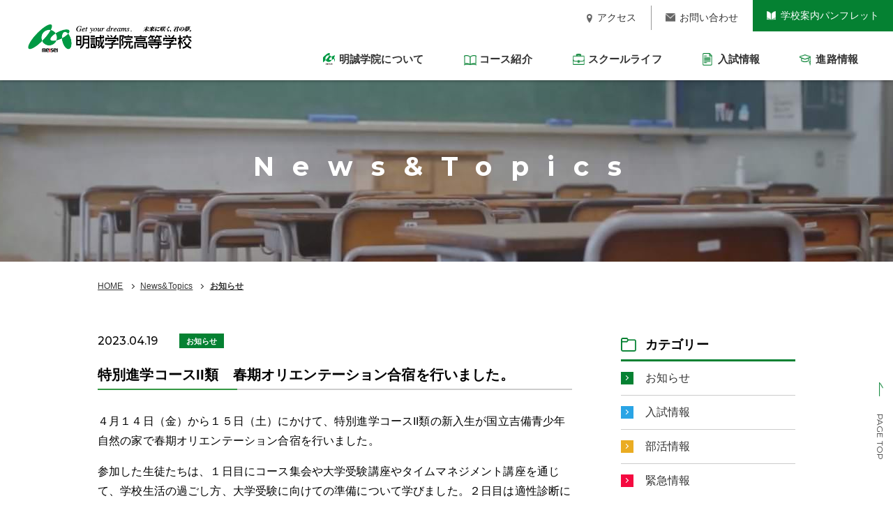

--- FILE ---
content_type: text/html; charset=UTF-8
request_url: https://www.meiseigakuin.ac.jp/news/4547/
body_size: 28035
content:
<!DOCTYPE html>
<html lang="ja">
<head>
<meta charset="UTF-8">
<title>特別進学コースII類　春期オリエンテーション合宿を行いました。 | 明誠学院高等学校</title>
<link rel='dns-prefetch' href='//s.w.org' />
<link rel="alternate" type="application/rss+xml" title="明誠学院高等学校 &raquo; フィード" href="https://www.meiseigakuin.ac.jp/feed/" />
<link rel="alternate" type="application/rss+xml" title="明誠学院高等学校 &raquo; コメントフィード" href="https://www.meiseigakuin.ac.jp/comments/feed/" />
		<script>
			window._wpemojiSettings = {"baseUrl":"https:\/\/s.w.org\/images\/core\/emoji\/13.0.0\/72x72\/","ext":".png","svgUrl":"https:\/\/s.w.org\/images\/core\/emoji\/13.0.0\/svg\/","svgExt":".svg","source":{"concatemoji":"https:\/\/www.meiseigakuin.ac.jp\/_sys\/wp-includes\/js\/wp-emoji-release.min.js?ver=5.5.17"}};
			!function(e,a,t){var n,r,o,i=a.createElement("canvas"),p=i.getContext&&i.getContext("2d");function s(e,t){var a=String.fromCharCode;p.clearRect(0,0,i.width,i.height),p.fillText(a.apply(this,e),0,0);e=i.toDataURL();return p.clearRect(0,0,i.width,i.height),p.fillText(a.apply(this,t),0,0),e===i.toDataURL()}function c(e){var t=a.createElement("script");t.src=e,t.defer=t.type="text/javascript",a.getElementsByTagName("head")[0].appendChild(t)}for(o=Array("flag","emoji"),t.supports={everything:!0,everythingExceptFlag:!0},r=0;r<o.length;r++)t.supports[o[r]]=function(e){if(!p||!p.fillText)return!1;switch(p.textBaseline="top",p.font="600 32px Arial",e){case"flag":return s([127987,65039,8205,9895,65039],[127987,65039,8203,9895,65039])?!1:!s([55356,56826,55356,56819],[55356,56826,8203,55356,56819])&&!s([55356,57332,56128,56423,56128,56418,56128,56421,56128,56430,56128,56423,56128,56447],[55356,57332,8203,56128,56423,8203,56128,56418,8203,56128,56421,8203,56128,56430,8203,56128,56423,8203,56128,56447]);case"emoji":return!s([55357,56424,8205,55356,57212],[55357,56424,8203,55356,57212])}return!1}(o[r]),t.supports.everything=t.supports.everything&&t.supports[o[r]],"flag"!==o[r]&&(t.supports.everythingExceptFlag=t.supports.everythingExceptFlag&&t.supports[o[r]]);t.supports.everythingExceptFlag=t.supports.everythingExceptFlag&&!t.supports.flag,t.DOMReady=!1,t.readyCallback=function(){t.DOMReady=!0},t.supports.everything||(n=function(){t.readyCallback()},a.addEventListener?(a.addEventListener("DOMContentLoaded",n,!1),e.addEventListener("load",n,!1)):(e.attachEvent("onload",n),a.attachEvent("onreadystatechange",function(){"complete"===a.readyState&&t.readyCallback()})),(n=t.source||{}).concatemoji?c(n.concatemoji):n.wpemoji&&n.twemoji&&(c(n.twemoji),c(n.wpemoji)))}(window,document,window._wpemojiSettings);
		</script>
		<style>
img.wp-smiley,
img.emoji {
	display: inline !important;
	border: none !important;
	box-shadow: none !important;
	height: 1em !important;
	width: 1em !important;
	margin: 0 .07em !important;
	vertical-align: -0.1em !important;
	background: none !important;
	padding: 0 !important;
}
</style>
	<link rel='stylesheet' id='wp-block-library-css'  href='https://www.meiseigakuin.ac.jp/_sys/wp-includes/css/dist/block-library/style.min.css?ver=5.5.17' media='all' />
<link rel='stylesheet' id='twentytwenty-style-css'  href='https://www.meiseigakuin.ac.jp/_sys/wp-content/themes/meisei/style.css?ver=1.5' media='all' />
<link rel='stylesheet' id='twentytwenty-print-style-css'  href='https://www.meiseigakuin.ac.jp/_sys/wp-content/themes/meisei/print.css?ver=1.5' media='print' />
<link rel='stylesheet' id='jquery-lazyloadxt-spinner-css-css'  href='//www.meiseigakuin.ac.jp/_sys/wp-content/plugins/a3-lazy-load/assets/css/jquery.lazyloadxt.spinner.css?ver=5.5.17' media='all' />
<script src='https://www.meiseigakuin.ac.jp/_sys/wp-content/themes/meisei/assets/js/index.js?ver=1.5' id='twentytwenty-js-js' async></script>
<script src='https://www.meiseigakuin.ac.jp/_sys/wp-includes/js/jquery/jquery.js?ver=1.12.4-wp' id='jquery-core-js'></script>
<link rel="https://api.w.org/" href="https://www.meiseigakuin.ac.jp/wp-json/" /><link rel="alternate" type="application/json" href="https://www.meiseigakuin.ac.jp/wp-json/wp/v2/posts/4547" /><link rel="EditURI" type="application/rsd+xml" title="RSD" href="https://www.meiseigakuin.ac.jp/_sys/xmlrpc.php?rsd" />
<link rel="wlwmanifest" type="application/wlwmanifest+xml" href="https://www.meiseigakuin.ac.jp/_sys/wp-includes/wlwmanifest.xml" /> 
<link rel='prev' title='ホームルーム委員長、副委員長任命式を行いました。' href='https://www.meiseigakuin.ac.jp/news/4561/' />
<link rel='next' title='１年生　SNS注意喚起講座を行いました。' href='https://www.meiseigakuin.ac.jp/news/4579/' />
<meta name="generator" content="WordPress 5.5.17" />
<link rel="canonical" href="https://www.meiseigakuin.ac.jp/news/4547/" />
<link rel='shortlink' href='https://www.meiseigakuin.ac.jp/?p=4547' />
<link rel="alternate" type="application/json+oembed" href="https://www.meiseigakuin.ac.jp/wp-json/oembed/1.0/embed?url=https%3A%2F%2Fwww.meiseigakuin.ac.jp%2Fnews%2F4547%2F" />
<link rel="alternate" type="text/xml+oembed" href="https://www.meiseigakuin.ac.jp/wp-json/oembed/1.0/embed?url=https%3A%2F%2Fwww.meiseigakuin.ac.jp%2Fnews%2F4547%2F&#038;format=xml" />
	<script>document.documentElement.className = document.documentElement.className.replace( 'no-js', 'js' );</script>
	<style>.recentcomments a{display:inline !important;padding:0 !important;margin:0 !important;}</style>
<!-- Google Tag Manager -->
<script>(function(w,d,s,l,i){w[l]=w[l]||[];w[l].push({'gtm.start':
new Date().getTime(),event:'gtm.js'});var f=d.getElementsByTagName(s)[0],
j=d.createElement(s),dl=l!='dataLayer'?'&l='+l:'';j.async=true;j.src=
'https://www.googletagmanager.com/gtm.js?id='+i+dl;f.parentNode.insertBefore(j,f);
})(window,document,'script','dataLayer','GTM-M39P23C8');</script>
<!-- End Google Tag Manager -->
<meta http-equiv="X-UA-Compatible" content="IE=edge,chrome=1">
<meta name="format-detection" content="telephone=no">
<link rel="shortcut icon" href="/_common/_ico/favicon.ico" >
<link rel="apple-touch-icon" href="/_common/_ico/apple-touch-icon.png" >
<meta name="viewport" content="width=device-width, initial-scale=1.0">
<link href="/_common/_css/reset.css" rel="stylesheet" media="all">
<link href="/_common/_css/style.css" rel="stylesheet" media="all">
<link href="/_common/_css/laptop.css" rel="stylesheet"  media="screen and (max-width:1250px)">
<link href="/_common/_css/tb.css" rel="stylesheet"  media="screen and (max-width:1050px)">
<link href="/_common/_css/sp.css" rel="stylesheet" media="screen and (max-width:480px)">
<script src="https://ajax.googleapis.com/ajax/libs/jquery/1.12.4/jquery.min.js"></script>
<script src="/_common/_js/parallax.js"></script>
<link rel="preconnect" href="https://fonts.googleapis.com">
<link rel="preconnect" href="https://fonts.gstatic.com" crossorigin>
<link href="https://fonts.googleapis.com/css2?family=Montserrat:wght@400;500;700&family=Noto+Serif+JP:wght@700&display=swap" rel="stylesheet">
<!--[if lt IE 9]>
<script src="/_js/html5shiv.js"></script>
<script src="/_js/selectivizr-min.js"></script>
<![endif]-->
<meta name="keywords" content="">
<link href="/contact/_css/contact.css" rel="stylesheet" media="all">
<link href="/news_topics/_css/news.css" rel="stylesheet" media="all">
</head>
<body id="contact_page">
<!-- Google Tag Manager (noscript) -->
<noscript><iframe src="https://www.googletagmanager.com/ns.html?id=GTM-M39P23C8"
height="0" width="0" style="display:none;visibility:hidden"></iframe></noscript>
<!-- End Google Tag Manager (noscript) -->
<header>
	<h1><a href="/"><img src="/_common/_img/logo.png" alt="明誠学院高等学校"></a></h1>
	<div class="header_right">
		<div class="header_upper">
			<nav>
				<ul>
					<li><a class="nav__pamph" href="/pamphlet/"><span>学校案内パンフレット</span></a></li>
					<li><a class="nav__contact" href="/contact/"><span>お問い合わせ</span></a></li>
					<li><a class="nav__access" href="/access/"><span>アクセス</span></a></li>
				</ul>
			</nav>
		</div>
		<div class="header_lower">
			<nav>
				<ul>
					<li><a class="gnav__future" href="/future/guidance/"><span>進路情報</span></a></li>
					<li><a class="gnav__admission" href="https://www.meiseigakuin.ac.jp/admission/9713/"><span>入試情報</span></a></li>
					<li><a class="gnav__schoollife" href="/schoollife/movie/"><span>スクールライフ</span></a></li>
					<li><a class="gnav__course" href="/course/advancement/"><span>コース紹介</span></a></li>
					<li><a class="gnav__about" href="/introduction/concept/"><span>明誠学院について</span></a></li>
				</ul>
			</nav>
		</div>
	</div>

	<!--ハンバーガーメニュー　一の制御はクラスbtn__sp__menuで行う-->
	<div class="btn__sp__menu">
		<a class="menu-trigger" href="javascript:void(0)">
		  <span></span>
		  <span></span>
		  <span></span>
		</a>
		<p>MENU</p>
	</div>
</header>

<div class="drop__menu drop_about">
	<div class="drop__menu__inner">
		<div class="drop__menu_left">
			<figure><img src="/_common/_img/drop_img_01.jpg" alt=""></figure>
		</div>
		<div class="drop__menu_right">
			<dl>
				<dt>明誠学院について</dt>
				<dd>
					<ul>
						<li><a class="ajust" href="/introduction/concept/">「まこと」の教育</a></li>
						<li><a href="/introduction/principal/">校長メッセージ</a></li>
						<li><a href="/introduction/history/">明誠学院のあゆみ</a></li>
						<li><a href="/introduction/feature/">教育の特長</a></li>
					</ul>
				</dd>
			</dl>
		</div>
	</div>
</div>
<div class="drop__menu drop_course">
	<div class="drop__menu__inner">
		<div class="drop__menu_left">
			<figure><img src="/_common/_img/drop_img_02.jpg" alt=""></figure>
		</div>
		<div class="drop__menu_right">
			<dl>
				<dt>コース紹介</dt>
				<dd>
					<ul>
						<li><a href="/course/advancement">特別進学コース</a></li>
						<li><a href="/course/art">特別芸術コース</a></li>
						<li><a href="/course/general">進創エクシードコース</a></li>
						<li><a href="/course/informatics">新情報コース</a></li>
					</ul>
				</dd>
			</dl>
		</div>
	</div>
</div>
<div class="drop__menu drop_schoollife">
	<div class="drop__menu__inner">
		<div class="drop__menu_left">
			<figure><img src="/_common/_img/drop_img_03.jpg" alt=""></figure>
		</div>
		<div class="drop__menu_right">
			<dl>
				<dt>スクールライフ</dt>
				<dd>
					<ul>
						<li><a href="/schoollife/movie/">学校紹介動画</a></li>
						<li><a href="/schoollife/schedule/">年間スケジュール</a></li>
						<li><a href="/schoollife/club/">部活動</a></li>
					</ul>
				</dd>
			</dl>
		</div>
	</div>
</div>
<div class="drop__menu drop_admission">
	<div class="drop__menu__inner">
		<div class="drop__menu_left">
			<figure><img src="/_common/_img/drop_img_04.jpg" alt=""></figure>
		</div>
		<div class="drop__menu_right">
			<dl>
				<dt>入試情報</dt>
				<dd>
					<ul>
						<li><a href="https://www.meiseigakuin.ac.jp/admission/9713/">令和8年度入試</a></li>
						<li><a href="/admission/openschool/">オープンスクール</a></li>
						<li><a href="/admission/anshin/">明誠学院10の安心</a></li>
						<li><a href="/admission/msf/">奨学金制度（MSF）</a></li>
					</ul>
				</dd>
			</dl>
		</div>
	</div>
</div>
<div class="drop__menu drop_future">
	<div class="drop__menu__inner">
		<div class="drop__menu_left">
			<figure><img src="/_common/_img/drop_img_05.jpg" alt=""></figure>
		</div>
		<div class="drop__menu_right">
			<dl>
				<dt>進路情報</dt>
				<dd>
					<ul>
						<li><a href="/future/guidance/">進路指導</a></li>
						<li><a href="/future/result/">進路実績</a></li>
					</ul>
				</dd>
			</dl>
		</div>
	</div>
</div>

<nav class="sp__menu">
	<div class="open__menu">
		<dl>
			<dt>明誠学院について</dt>
			<dd><a href="/introduction/concept/">「まこと」の教育</a></dd>
			<dd><a href="/introduction/principal/">校長メッセージ</a></dd>
			<dd><a href="/introduction/history/">明誠学院のあゆみ</a></dd>
			<dd><a href="/introduction/feature/">教育の特長</a></dd>
		</dl>
		<dl>
			<dt>コース紹介</dt>
			<dd><a href="/course/advancement">特別進学コース</a></dd>
			<dd><a href="/course/art">特別芸術コース</a></dd>
			<dd><a href="/course/general">進創エクシードコース</a></dd>
			<dd><a href="/course/informatics">新情報コース</a></dd>
		</dl>
		<dl>
			<dt>スクールライフ</dt>
			<dd><a href="/schoollife/movie/">学校紹介動画</a></dd>
			<dd><a href="/schoollife/schedule/">年間スケジュール</a></dd>
			<dd><a href="/schoollife/club/">部活動</a></dd>
		</dl>
		<dl>
			<dt>入試情報</dt>
			<dd><a href="https://www.meiseigakuin.ac.jp/admission/9713/">令和8年度入試</a></dd>
			<dd><a href="/admission/openschool/">オープンスクール</a></dd>
			<dd><a href="/admission/anshin/">明誠学院10の安心</a></dd>
			<dd><a href="/admission/msf/">奨学金制度（MSF）</a></dd>
		</dl>
		<dl>
			<dt>進路情報</dt>
			<dd><a href="/future/guidance/">進路指導</a></dd>
			<dd><a href="/future/result/">進路実績</a></dd>
		</dl>
		<dl>
			<dt>その他</dt>
			<dd><a href="/document/">資料・申請書類</a></dd>
			<dd><a href="/supporter/">後援会</a></dd>
			<dd><a href="/privacy/">プライバシーポリシー</a></dd>
		</dl>
	</div>
	<ul>
		<li><a href="/access/"><span>アクセス</span></a></li>
		<li><a href="/contact/"><span>お問い合わせ</span></a></li>
	</ul>
	<p class="sp__btn menu-openschool"><a target="_blank" href="https://mirai-compass.net/usr/okymisih/event/evtIndex.jsf"><span>オープンスクールお申し込み</span></a></p>
	<p class="sp__btn menu-pamphlet"><a href="/pamphlet/"><span>学校案内パンフレット</span></a></p>
</nav>
<section class="sec__eye-catch">
	<h2 class="en">News&Topics</h2>
</section>

<div class="bread_clumb">
	<ul>
		<li><a href="/">HOME</a></li>
		<li><a href="/news_topics/">News&Topics</a></li>
		<li><a href="/category/news/">お知らせ</a></li>
	</ul>
</div>
<section class="sec__content bd">
	<div class="inner">
		<div class="contents__box">
			<p class="date">2023.04.19<span class="category cate-news">お知らせ</span></p>
			<h2 class="cmn__head_01 fs20">特別進学コースII類　春期オリエンテーション合宿を行いました。</h2>
			<article>
			<p>
４月１４日（金）から１５日（土）にかけて、特別進学コースII類の新入生が国立吉備青少年自然の家で春期オリエンテーション合宿を行いました。</p>
<p>参加した生徒たちは、１日目にコース集会や大学受験講座やタイムマネジメント講座を通じて、学校生活の過ごし方、大学受験に向けての準備について学びました。２日目は適性診断によって自己分析を行い、チームビルディング研修によって新しいクラスメイトとの絆を深めました。</p>
<p>特別進学コースII類の新入生の皆さん、２日間の合宿で学んだことや経験を活かして、実りある学校生活をおくっていきましょう。</p>
<p>（生徒コメント）<br />
橋本崇龍さん（１年・岡山市立東山中出身）<br />
「今回の合宿を経験して、明誠学院の生徒としての在り方や授業においての心構えなどを深く学ぶことができました。同時に、同じ目標を持ったII類の人達との交流が深まり、今後の学校生活の中で時に厳しく、時に助け合いながら日々過ごしていこうと思いました。講義を通して一人ひとりが得たことを今後の生活に生かしていけたらいいなと思います。とても良いスタートを切ることができました。」</p>
<p><a href="https://www.meiseigakuin.ac.jp/_sys/wp-content/uploads/2023/04/S__64716866.jpg"><img loading="lazy" class="lazy lazy-hidden aligncenter size-large wp-image-4556" src="//www.meiseigakuin.ac.jp/_sys/wp-content/plugins/a3-lazy-load/assets/images/lazy_placeholder.gif" data-lazy-type="image" data-src="https://www.meiseigakuin.ac.jp/_sys/wp-content/uploads/2023/04/S__64716866-680x510.jpg" alt="" width="680" height="510" srcset="" data-srcset="https://www.meiseigakuin.ac.jp/_sys/wp-content/uploads/2023/04/S__64716866-680x510.jpg 680w, https://www.meiseigakuin.ac.jp/_sys/wp-content/uploads/2023/04/S__64716866-300x225.jpg 300w, https://www.meiseigakuin.ac.jp/_sys/wp-content/uploads/2023/04/S__64716866-200x150.jpg 200w, https://www.meiseigakuin.ac.jp/_sys/wp-content/uploads/2023/04/S__64716866-768x576.jpg 768w, https://www.meiseigakuin.ac.jp/_sys/wp-content/uploads/2023/04/S__64716866.jpg 1479w" sizes="(max-width: 680px) 100vw, 680px" /><noscript><img loading="lazy" class="aligncenter size-large wp-image-4556" src="https://www.meiseigakuin.ac.jp/_sys/wp-content/uploads/2023/04/S__64716866-680x510.jpg" alt="" width="680" height="510" srcset="https://www.meiseigakuin.ac.jp/_sys/wp-content/uploads/2023/04/S__64716866-680x510.jpg 680w, https://www.meiseigakuin.ac.jp/_sys/wp-content/uploads/2023/04/S__64716866-300x225.jpg 300w, https://www.meiseigakuin.ac.jp/_sys/wp-content/uploads/2023/04/S__64716866-200x150.jpg 200w, https://www.meiseigakuin.ac.jp/_sys/wp-content/uploads/2023/04/S__64716866-768x576.jpg 768w, https://www.meiseigakuin.ac.jp/_sys/wp-content/uploads/2023/04/S__64716866.jpg 1479w" sizes="(max-width: 680px) 100vw, 680px" /></noscript></a> <a href="https://www.meiseigakuin.ac.jp/_sys/wp-content/uploads/2023/04/S__64716865.jpg"><img loading="lazy" class="lazy lazy-hidden aligncenter size-large wp-image-4555" src="//www.meiseigakuin.ac.jp/_sys/wp-content/plugins/a3-lazy-load/assets/images/lazy_placeholder.gif" data-lazy-type="image" data-src="https://www.meiseigakuin.ac.jp/_sys/wp-content/uploads/2023/04/S__64716865-680x510.jpg" alt="" width="680" height="510" srcset="" data-srcset="https://www.meiseigakuin.ac.jp/_sys/wp-content/uploads/2023/04/S__64716865-680x510.jpg 680w, https://www.meiseigakuin.ac.jp/_sys/wp-content/uploads/2023/04/S__64716865-300x225.jpg 300w, https://www.meiseigakuin.ac.jp/_sys/wp-content/uploads/2023/04/S__64716865-200x150.jpg 200w, https://www.meiseigakuin.ac.jp/_sys/wp-content/uploads/2023/04/S__64716865-768x576.jpg 768w, https://www.meiseigakuin.ac.jp/_sys/wp-content/uploads/2023/04/S__64716865.jpg 1479w" sizes="(max-width: 680px) 100vw, 680px" /><noscript><img loading="lazy" class="aligncenter size-large wp-image-4555" src="https://www.meiseigakuin.ac.jp/_sys/wp-content/uploads/2023/04/S__64716865-680x510.jpg" alt="" width="680" height="510" srcset="https://www.meiseigakuin.ac.jp/_sys/wp-content/uploads/2023/04/S__64716865-680x510.jpg 680w, https://www.meiseigakuin.ac.jp/_sys/wp-content/uploads/2023/04/S__64716865-300x225.jpg 300w, https://www.meiseigakuin.ac.jp/_sys/wp-content/uploads/2023/04/S__64716865-200x150.jpg 200w, https://www.meiseigakuin.ac.jp/_sys/wp-content/uploads/2023/04/S__64716865-768x576.jpg 768w, https://www.meiseigakuin.ac.jp/_sys/wp-content/uploads/2023/04/S__64716865.jpg 1479w" sizes="(max-width: 680px) 100vw, 680px" /></noscript></a> <a href="https://www.meiseigakuin.ac.jp/_sys/wp-content/uploads/2023/04/S__64716862.jpg"><img loading="lazy" class="lazy lazy-hidden aligncenter size-large wp-image-4554" src="//www.meiseigakuin.ac.jp/_sys/wp-content/plugins/a3-lazy-load/assets/images/lazy_placeholder.gif" data-lazy-type="image" data-src="https://www.meiseigakuin.ac.jp/_sys/wp-content/uploads/2023/04/S__64716862-680x510.jpg" alt="" width="680" height="510" srcset="" data-srcset="https://www.meiseigakuin.ac.jp/_sys/wp-content/uploads/2023/04/S__64716862-680x510.jpg 680w, https://www.meiseigakuin.ac.jp/_sys/wp-content/uploads/2023/04/S__64716862-300x225.jpg 300w, https://www.meiseigakuin.ac.jp/_sys/wp-content/uploads/2023/04/S__64716862-200x150.jpg 200w, https://www.meiseigakuin.ac.jp/_sys/wp-content/uploads/2023/04/S__64716862-768x576.jpg 768w, https://www.meiseigakuin.ac.jp/_sys/wp-content/uploads/2023/04/S__64716862.jpg 1479w" sizes="(max-width: 680px) 100vw, 680px" /><noscript><img loading="lazy" class="aligncenter size-large wp-image-4554" src="https://www.meiseigakuin.ac.jp/_sys/wp-content/uploads/2023/04/S__64716862-680x510.jpg" alt="" width="680" height="510" srcset="https://www.meiseigakuin.ac.jp/_sys/wp-content/uploads/2023/04/S__64716862-680x510.jpg 680w, https://www.meiseigakuin.ac.jp/_sys/wp-content/uploads/2023/04/S__64716862-300x225.jpg 300w, https://www.meiseigakuin.ac.jp/_sys/wp-content/uploads/2023/04/S__64716862-200x150.jpg 200w, https://www.meiseigakuin.ac.jp/_sys/wp-content/uploads/2023/04/S__64716862-768x576.jpg 768w, https://www.meiseigakuin.ac.jp/_sys/wp-content/uploads/2023/04/S__64716862.jpg 1479w" sizes="(max-width: 680px) 100vw, 680px" /></noscript></a> <a href="https://www.meiseigakuin.ac.jp/_sys/wp-content/uploads/2023/04/S__64716867.jpg"><img loading="lazy" class="lazy lazy-hidden aligncenter size-large wp-image-4553" src="//www.meiseigakuin.ac.jp/_sys/wp-content/plugins/a3-lazy-load/assets/images/lazy_placeholder.gif" data-lazy-type="image" data-src="https://www.meiseigakuin.ac.jp/_sys/wp-content/uploads/2023/04/S__64716867-680x510.jpg" alt="" width="680" height="510" srcset="" data-srcset="https://www.meiseigakuin.ac.jp/_sys/wp-content/uploads/2023/04/S__64716867-680x510.jpg 680w, https://www.meiseigakuin.ac.jp/_sys/wp-content/uploads/2023/04/S__64716867-300x225.jpg 300w, https://www.meiseigakuin.ac.jp/_sys/wp-content/uploads/2023/04/S__64716867-200x150.jpg 200w, https://www.meiseigakuin.ac.jp/_sys/wp-content/uploads/2023/04/S__64716867-768x576.jpg 768w, https://www.meiseigakuin.ac.jp/_sys/wp-content/uploads/2023/04/S__64716867.jpg 1479w" sizes="(max-width: 680px) 100vw, 680px" /><noscript><img loading="lazy" class="aligncenter size-large wp-image-4553" src="https://www.meiseigakuin.ac.jp/_sys/wp-content/uploads/2023/04/S__64716867-680x510.jpg" alt="" width="680" height="510" srcset="https://www.meiseigakuin.ac.jp/_sys/wp-content/uploads/2023/04/S__64716867-680x510.jpg 680w, https://www.meiseigakuin.ac.jp/_sys/wp-content/uploads/2023/04/S__64716867-300x225.jpg 300w, https://www.meiseigakuin.ac.jp/_sys/wp-content/uploads/2023/04/S__64716867-200x150.jpg 200w, https://www.meiseigakuin.ac.jp/_sys/wp-content/uploads/2023/04/S__64716867-768x576.jpg 768w, https://www.meiseigakuin.ac.jp/_sys/wp-content/uploads/2023/04/S__64716867.jpg 1479w" sizes="(max-width: 680px) 100vw, 680px" /></noscript></a></p>
			</article>
			<p class="btn__cmn_01"><a href="/news_topics/">News&Topicsの一覧へ</a></p>
		</div>
				<div class="side__menu">
	<div class="category__box">
		<h3>カテゴリー</h3>
		<ul>
						<li><a href="https://www.meiseigakuin.ac.jp/category/news/">お知らせ</a></li><li><a href="https://www.meiseigakuin.ac.jp/category/admission/">入試情報</a></li><li><a href="https://www.meiseigakuin.ac.jp/category/club/">部活情報</a></li><li><a href="https://www.meiseigakuin.ac.jp/category/caution/">緊急情報</a></li>		</ul>
	</div>
	<div class="archive__box">
		<h3>アーカイブ</h3>
		<ul>
			<li><a href='https://www.meiseigakuin.ac.jp/date/2025/'>2025年</a></li>
	<li><a href='https://www.meiseigakuin.ac.jp/date/2024/'>2024年</a></li>
	<li><a href='https://www.meiseigakuin.ac.jp/date/2023/'>2023年</a></li>
	<li><a href='https://www.meiseigakuin.ac.jp/date/2022/'>2022年</a></li>
	<li><a href='https://www.meiseigakuin.ac.jp/date/2021/'>2021年</a></li>
	<li><a href='https://www.meiseigakuin.ac.jp/date/2020/'>2020年</a></li>
		</ul>
	</div>
</div>	</div>
</section>

<p class="btn__page-top"><a href="#">PAGE TOP</a></p>
<footer>
	<div class="parallax">
		<div class="background" style="background-image: url(/_common/_img/parallax_bg.jpg);"></div>
	</div>
	<div class="footer__lower">
		<div class="inner">
			<div class="flex__box">
				<dl>
					<dt>明誠学院について</dt>
					<dd><a href="/introduction/concept/">「まこと」の教育</a></dd>
					<dd><a href="/introduction/principal/">校長メッセージ</a></dd>
					<dd><a href="/introduction/history/">明誠学院のあゆみ</a></dd>
					<dd><a href="/introduction/feature/">教育の特長</a></dd>
				</dl>
				<dl>
					<dt>コース紹介</dt>
					<dd><a href="/course/advancement">特別進学コース</a></dd>
					<dd><a href="/course/art">特別芸術コース</a></dd>
					<dd><a href="/course/general">進創エクシードコース</a></dd>
					<dd><a href="/course/informatics">新情報コース</a></dd>
				</dl>
				<dl>
					<dt>スクールライフ</dt>
					<dd><a href="/schoollife/movie/">学校紹介動画</a></dd>
					<dd><a href="/schoollife/schedule/">年間スケジュール</a></dd>
					<dd><a href="/schoollife/club/">部活動</a></dd>
				</dl>
				<dl>
					<dt>入試情報</dt>
					<dd><a href="https://www.meiseigakuin.ac.jp/admission/9713/">令和8年度募集要項・<br>入試関係書類</a></dd>
					<dd><a href="/admission/openschool/">オープンスクール</a></dd>
					<dd><a href="/admission/anshin/">明誠学院10の安心</a></dd>
					<dd><a href="/admission/msf/">奨学金制度（MSF）</a></dd>
				</dl>
				<dl>
					<dt>進路情報</dt>
					<dd><a href="/future/guidance/">進路指導</a></dd>
					<dd><a href="/future/result/">進路実績</a></dd>
				</dl>
				<dl>
					<dt>その他</dt>
					<dd><a href="/access/">アクセス</a></dd>
					<dd><a href="/pamphlet/">学校案内パンフレット</a></dd>
					<dd><a href="/contact/">お問い合わせ</a></dd>
					<dd><a href="/document/">資料・申請書類</a></dd>
					<dd><a href="/supporter/">後援会</a></dd>
					<dd><a href="/privacy/">プライバシーポリシー</a></dd>
				</dl>
			</div>
			<p class="btn__footer"><a target="_blank" href="https://mirai-compass.net/usr/okymisih/event/evtIndex.jsf"><span>オープンスクール参加申し込み</span></a></p>
		</div>
	</div>
	<div class="footer__copy">
		<div class="inner">
			<p><img src="/_common/_img/logo.png" alt=""></p>
			<p>〒700-0086 岡山市北区津島西坂3丁目5-1<br>TEL 086-252-5247</p>
			<p class="copyright">Copyright meisei All Rights Reserved.</p>
		</div>
	</div>
</footer>
<script src="/_common/_js/smooth-scroll.polyfills.min.js"></script>
<script src="/_common/_js/setting.js"></script><script id='jquery-lazyloadxt-js-extra'>
var a3_lazyload_params = {"apply_images":"1","apply_videos":"1"};
</script>
<script src='//www.meiseigakuin.ac.jp/_sys/wp-content/plugins/a3-lazy-load/assets/js/jquery.lazyloadxt.extra.min.js?ver=2.4.1' id='jquery-lazyloadxt-js'></script>
<script src='//www.meiseigakuin.ac.jp/_sys/wp-content/plugins/a3-lazy-load/assets/js/jquery.lazyloadxt.srcset.min.js?ver=2.4.1' id='jquery-lazyloadxt-srcset-js'></script>
<script id='jquery-lazyloadxt-extend-js-extra'>
var a3_lazyload_extend_params = {"edgeY":"0","horizontal_container_classnames":""};
</script>
<script src='//www.meiseigakuin.ac.jp/_sys/wp-content/plugins/a3-lazy-load/assets/js/jquery.lazyloadxt.extend.js?ver=2.4.1' id='jquery-lazyloadxt-extend-js'></script>
<script src='https://www.meiseigakuin.ac.jp/_sys/wp-includes/js/wp-embed.min.js?ver=5.5.17' id='wp-embed-js'></script>
	<script>
	/(trident|msie)/i.test(navigator.userAgent)&&document.getElementById&&window.addEventListener&&window.addEventListener("hashchange",function(){var t,e=location.hash.substring(1);/^[A-z0-9_-]+$/.test(e)&&(t=document.getElementById(e))&&(/^(?:a|select|input|button|textarea)$/i.test(t.tagName)||(t.tabIndex=-1),t.focus())},!1);
	</script>
	</body>
</html>


--- FILE ---
content_type: text/css
request_url: https://www.meiseigakuin.ac.jp/_common/_css/reset.css
body_size: 3277
content:
/* line 5, ../../../../../../../../../../../Library/Ruby/Gems/2.0.0/gems/compass-core-1.0.1/stylesheets/compass/reset/_utilities.scss */
html, body, div, span, applet, object, iframe,
h1, h2, h3, h4, h5, h6, p, blockquote, pre,
a, abbr, acronym, address, big, cite, code,
del, dfn, em, img, ins, kbd, q, s, samp,
small, strike, strong, tt, var,
b, u, i, center,
dl, dt, dd, ol, ul, li,
fieldset, form, label, legend,
table, caption, tbody, tfoot, thead, tr, th, td,
article, aside, canvas, details, embed,
figure, figcaption, footer, header, hgroup,
menu, nav, output, ruby, section, summary,
time, mark, audio, video {
  margin: 0;
  padding: 0;
  border: 0;
  font: inherit;
  font-size: 100%;
  vertical-align: baseline; }

/* line 22, ../../../../../../../../../../../Library/Ruby/Gems/2.0.0/gems/compass-core-1.0.1/stylesheets/compass/reset/_utilities.scss */
html {
  line-height: 1; }

/* line 24, ../../../../../../../../../../../Library/Ruby/Gems/2.0.0/gems/compass-core-1.0.1/stylesheets/compass/reset/_utilities.scss */
ol, ul {
  list-style: none; }

/* line 26, ../../../../../../../../../../../Library/Ruby/Gems/2.0.0/gems/compass-core-1.0.1/stylesheets/compass/reset/_utilities.scss */
table {
  border-collapse: collapse;
  border-spacing: 0; }

/* line 28, ../../../../../../../../../../../Library/Ruby/Gems/2.0.0/gems/compass-core-1.0.1/stylesheets/compass/reset/_utilities.scss */
caption, th, td {
  text-align: left;
  font-weight: normal;
  vertical-align: middle; }

/* line 30, ../../../../../../../../../../../Library/Ruby/Gems/2.0.0/gems/compass-core-1.0.1/stylesheets/compass/reset/_utilities.scss */
q, blockquote {
  quotes: none; }
  /* line 103, ../../../../../../../../../../../Library/Ruby/Gems/2.0.0/gems/compass-core-1.0.1/stylesheets/compass/reset/_utilities.scss */
  q:before, q:after, blockquote:before, blockquote:after {
    content: "";
    content: none; }

/* line 32, ../../../../../../../../../../../Library/Ruby/Gems/2.0.0/gems/compass-core-1.0.1/stylesheets/compass/reset/_utilities.scss */
a img {
  border: none; }

/* line 116, ../../../../../../../../../../../Library/Ruby/Gems/2.0.0/gems/compass-core-1.0.1/stylesheets/compass/reset/_utilities.scss */
article, aside, details, figcaption, figure, footer, header, hgroup, main, menu, nav, section, summary {
  display: block; }

/* line 4, ../sass/reset.scss */
.clearfix {
  *zoom: 1; }
  /* line 38, ../../../../../../../../../../../Library/Ruby/Gems/2.0.0/gems/compass-core-1.0.1/stylesheets/compass/utilities/general/_clearfix.scss */
  .clearfix:after {
    content: "";
    display: table;
    clear: both; }

/* line 7, ../sass/reset.scss */
html, body, div, span, applet, object, iframe,
h1, h2, h3, h4, h5, h6, p, blockquote, pre,
a, abbr, acronym, address, big, cite, code,
del, dfn, em, img, ins, kbd, q, s, samp,
small, strike, strong, sub, sup, tt, var,
b, u, i, center,
dl, dt, dd, ol, ul, li,
fieldset, form, label, legend,
table, caption, tbody, tfoot, thead, tr, th, td,
article, aside, canvas, details, embed,
figure, figcaption, footer, header, hgroup,
menu, nav, output, ruby, section, summary,
time, mark, audio, video {
  box-sizing: border-box;
  letter-spacing: 0.15px; }

--- FILE ---
content_type: text/css
request_url: https://www.meiseigakuin.ac.jp/_common/_css/style.css
body_size: 24748
content:
@charset "utf-8";
/* //////////////////////////////////
基本設定メモ
color:#349844
font-family: 'Montserrat', sans-serif;
font-family: 'Noto Sans JP', sans-serif;
font-family: 'Noto Serif JP', serif;


///////////////////////////////////*/


/* //////////////////////////////////
汎用クラス
///////////////////////////////////*/

body{
	position: relative;
  min-width:100%;
  overflow-x: hidden;
  width:100vw;
  line-height: 1.8;
  overflow-y:auto;font-family: "游ゴシック", "ヒラギノ角ゴ Pro W3", "メイリオ", sans-serif;
  -webkit-font-smoothing: antialiased;
}
.serif{
	font-family: 'Noto Serif JP', serif;
}
/* レスポンシブ関連 */
.pc__block{display:block;}
.pc__inline{display:inline;}
.tb__block{display:none;}
.tb__inline{display:none;}
.sp__block{display:none;}
.sp__inline{display:none;}
.pc-tb__block{display:block;}
.pc-tb__inline{display:inline;}
.tb-sp__block{display:none;}
.tb-sp__inline{display:none;}
.pc-sp__block{display:block;}
.pc-sp__inline{display:inline;}
.sp__block.import{
  display:none !important;
}
.vtxt{
	writing-mode:vertical-rl;
	-webkit-writing-mode:vertical-rl;
}

/* //////////////////////////////////
SPメニュー
///////////////////////////////////*/
.btn__sp__menu,
.sp__menu{
	display: none;
}
.btn__sp__menu{
	position: fixed;
	top:15px;
	right:20px;
	z-index: 10;
}
/*.fixedBody{
	position: fixed;
  overflow:hidden!important;
}*/
.sp__menu{
	background: #fff;
	position: fixed;
	top:-100vh;
	right:0;
	width:100%;
	height:100vh;
	transition: all 0.5s;
	z-index: 5;
	padding: 80px 0;
}
.sp__menu dl{
	border-bottom:solid 1px #ccc;
	border-collapse: collapse;
}
.sp__menu dt{
	font-size: 14px;
	font-weight: bold;
	padding: 12px 0 12px 55px;
	position: relative;
}
.sp__menu dt:after{
	position: absolute;
	content:"";
	right:40px;
	width:16px;
	height:1px;
	top:50%;
	border-top:solid #707070 1px;
}
.sp__menu dt:before{
	position: absolute;
	content:"";
	right:40px;
	width:15px;
	height:1px;
	top:50%;
	border-top:solid #707070 1px;
	transform:rotate(-90deg);
	opacity: 1;
	transition: all 0.3s;
}
.sp__menu dt.active:before{
	opacity: 0;
	transform:rotate(0deg);
}
.sp__menu dt.active{
	border-bottom:solid 1px #ccc;
}
.open__menu dl:nth-child(1) dt{
	background: url(../_img/ic_about.png) no-repeat 20px center / 25px;
}
.open__menu dl:nth-child(2) dt{
	background: url(../_img/ic_course.png) no-repeat 20px center / 22px;
}
.open__menu dl:nth-child(3) dt{
	background: url(../_img/ic_school-life.png) no-repeat 20px center / 22px;
}
.open__menu dl:nth-child(4) dt{
	background: url(../_img/ic_admission.png) no-repeat 22px center / 18px;
}
.open__menu dl:nth-child(5) dt{
	background: url(../_img/ic_future.png) no-repeat 20px center / 22px;
}
.open__menu dl:nth-child(6) dt{
	background: url(../_img/ic_other.png) no-repeat 20px center / 22px;
}
.open__menu dl dd a{
	position: relative;
}
.sp__menu ul{
	display: flex;
	padding: 15px 22px 0;
	justify-content: space-between;
}
.sp__menu ul li{
	width:48%;
}
.sp__menu ul li a{
	display: inline-block;
	width:100%;
	border:solid #DDDDDD 1px;
	text-align: center;
	padding: 10px 5px;
}
.sp__menu ul li a span{
	font-size: 12px;
	position: relative;
	padding: 0 0 0 20px;
	display: inline-block;
}
.sp__menu ul li:nth-child(1) a span:before{
	content:"";
	width:10px;
	height:14px;
	position: absolute;
	left:0;
	top:2px;
	display: inline-block;
	background: url(../_img/ic_access.png) no-repeat left center / 8px;
}
.sp__menu ul li:nth-child(2) a span:before{
	content:"";
	width:14px;
	height:10px;
	position: absolute;
	left:0;
	top:4px;
	display: inline-block;
	background: url(../_img/ic_contact.png) no-repeat left center / 14px;
}
.sp__btn{
	margin: 15px 20px;
}
.sp__btn span{
	position: relative;
	right:-10px;
}
.sp__btn span:before{
    position: absolute;
    content: "";
    width: 20px;
    height: 15px;
    left: -25px;
    top: 2px;
    background: url(../_img/ic_open-school.png) no-repeat center center / cover;
}
.sp__btn + .sp__btn span:before{
    position: absolute;
    content: "";
    width: 18px;
    height: 13px;
    left: -24px;
    top: 2px;
    background: url(../_img/ic_pamph.png) no-repeat center center / cover;
}
.sp__btn a{
	background: #058132;
	color: #fff;
	font-weight: bold;
	text-align:center;
	font-size: 15px;
	padding: 10px 0;
	width:100%;
	display: block;
	text-decoration: none;
}
.sp__menu ul li a{
	font-size: 13px;
	color: #666;
	text-decoration: none;
}
.sp__menu{
	height:100vh;
	overflow-y:auto;
}
.open__menu dl dd a:after{
	position: absolute;
	content:"";
	width:15px;
	height:1px;
	border-top:solid 1px #058132;
	right:20px;
	top:calc(50% - 1px);
}
.open__menu dl dd a:before{
	position: absolute;
	content:"";
	width:6px;
	height:1px;
	border-top:solid 1px #058132;
	right:20px;
	top:calc(50% - 3px);
	transform:rotate(30deg);
}
.sp__menu dd {
	padding: 0 20px;
	background: #F5F5F5;
	display: none;
}

.sp__menu dd:last-child a {
	border-bottom:none;
}
.sp__menu dd a{
	font-size: 13px;
	font-weight: bold;
	padding: 12px 0 ;
	border-bottom:solid 1px #ccc;

	display: block;
	text-decoration: none;
	color: #333;
}
.sp__menu.active{
	right:0;
	top:0;
}
.btn__sp__menu p{
	font-size: 10px;
	margin: -5px 0 0 0;
	text-align: center;
}
/*
ハンバーガーメニュー関連 
詳細は下記URLで確認
https://www.nxworld.net/tips/12-css-hamburger-menu-active-effect.html
*/
.menu-trigger,
.menu-trigger span {
  display: inline-block;
  transition: all .4s;
  box-sizing: border-box;
}
.menu-trigger {
  position: relative;
  width: 35px;
  height: 16px;
}
.menu-trigger span {
  position: absolute;
  left: 0;
  width: 100%;
  height: 2px;
  background-color: #000;
  border-radius: 4px;
}
.menu-trigger span:nth-of-type(1) {
  top: 0;
}
.menu-trigger span:nth-of-type(2) {
  top: 7px;
}
.menu-trigger span:nth-of-type(3) {
  bottom: 0;
}
/*ハンバーガーアニメーション*/
.menu-trigger.active span:nth-of-type(1) {
  -webkit-transform: translateY(20px) rotate(-45deg);
  transform: translateY(7px) rotate(-45deg);
}
.menu-trigger.active span:nth-of-type(2) {
  opacity: 0;
}
.menu-trigger.active span:nth-of-type(3) {
  -webkit-transform: translateY(-20px) rotate(45deg);
  transform: translateY(-7px) rotate(45deg);
}
.inner{
	max-width:1000px;
	width:95%;
	margin: 0 auto;
}
header{
	height:115px;
	background: #fff;
	box-shadow:0 0 5px rgba(0,0,0,.5);
	position: fixed;
	top:0;
	left:0;
	width:100%;
	z-index: 50;
}
header h1{
	width:350px;
	padding: 35px 40px;
	float: left;
}
header h1 img{
	width:100%;
}
header .header_right{
	float: right;
}
header .header_right li{
	float: right;
}
header .header_right .header_upper{
	overflow: hidden;
	margin: 0;
}
header .header_right .header_upper a{
	font-size: 14px;
	display: block;
	padding: 10px 30px;
	text-decoration: none;
	color: #333;
	transition: all 0.3s;
}
header .header_right .header_upper .nav__pamph:hover{
	opacity: 0.8;
}
header .header_right .header_upper .nav__pamph{
	background: #058132;
	color: #fff;
	transition: all 0.3s;
}

header .header_right .header_upper .nav__contact{
	border-left:1px solid #999;
	padding: 5px 30px;
	margin: 8px 0;
	position: relative;
}
header .header_right .header_upper .nav__contact:after{
	content:"";
	border-top:2px solid #666;
	position: absolute;
	left:10%;
	bottom:0;
	width:0;
	height:1px;
	transition: all 0.3s;
}
header .header_right .header_upper .nav__contact:hover:after{
	width:80%;
}
header .header_right .header_upper .nav__access{
	padding: 5px 30px;
	margin: 8px 0;
	position: relative;
}
header .header_right .header_upper .nav__access:after{
	content:"";
	border-top:2px solid #666;
	position: absolute;
	left:10%;
	bottom:0;
	width:0;
	height:1px;
	transition: all 0.3s;
}
header .header_right .header_upper .nav__access:hover:after{
	width:80%;
}
header .header_right .header_upper .nav__pamph span,
header .header_right .header_upper .nav__contact span,
header .header_right .header_upper .nav__access span{
	position: relative;
	left:10px;
}

header .header_right .header_upper .nav__pamph span:before{
	position: absolute;
	content:"";
	width:13px;
	height:13px;
	left:-20px;
	top:2px;
	background: url(../_img/ic_pamph.png) no-repeat center center / cover;
}
header .header_right .header_upper .nav__contact span:before{
	position: absolute;
	content:"";
	width:14px;
	height:12px;
	left:-20px;
	top:2px;
	background: url(../_img/ic_contact.png) no-repeat center center / cover;
}
header .header_right .header_upper .nav__access span:before{
	position: absolute;
	content:"";
	width:8px;
	height:13px;
	left:-15px;
	top:3px;
	background: url(../_img/ic_access.png) no-repeat center center / cover;
}
header .header_right .header_lower{
	overflow: hidden;
	margin: 0 20px 0 0;
}
header .header_right .header_lower a{
	font-size: 15px;
	font-weight: bold;
	display: block;
	padding: 20px 40px 30px;
	text-decoration: none;
	color: #333;
	position: relative;
}
header .header_right .header_lower a:after {
    content: "";
    width: 0;
    height: 4px;
    background: #058132;
    position: absolute;
    bottom: 27px;
    z-index: 100;
    left: 10%;
    display: block;
    transition: all 0.3s;
}
header .header_right .header_lower a.active:after {
    content: "";
    width: 80%;
    height: 4px;
    background: #058132;
    position: absolute;
    bottom: 27px;
    z-index: 100;
    left: 10%;
    display: block;
}
header .header_right .header_lower .gnav__future span,
header .header_right .header_lower .gnav__admission span,
header .header_right .header_lower .gnav__course span,
header .header_right .header_lower .gnav__about span,
header .header_right .header_lower .gnav__schoollife span{
	position: relative;
	left:10px;
}
header .header_right .header_lower .gnav__future span:before{
	position: absolute;
	content:"";
	width:16px;
	height:16px;
	left:-23px;
	top:2px;
	background: url(../_img/ic_future.png) no-repeat center center / cover;
}
header .header_right .header_lower .gnav__admission span:before{
	position: absolute;
	content:"";
	width:14px;
	height:18px;
	left:-22px;
	top:0;
	background: url(../_img/ic_admission.png) no-repeat center center / cover;
}
header .header_right .header_lower .gnav__course span:before{
	position: absolute;
	content:"";
	width:18px;
	height:15px;
	left:-22px;
	top:3px;
	background: url(../_img/ic_course.png) no-repeat center center / cover;
}
header .header_right .header_lower .gnav__about span:before{
	position: absolute;
	content:"";
	width:17px;
	height:17px;
	left:-23px;
	top:0;
	background: url(../_img/ic_about.png) no-repeat center center / cover;
}
header .header_right .header_lower .gnav__schoollife span:before{
	position: absolute;
	content:"";
	width:17px;
	height:16px;
	left:-22px;
	top:1px;
	background: url(../_img/ic_school-life.png) no-repeat center center / cover;
}
.drop__menu{
	position: fixed;
	z-index: 5;
	top:110px;
	left:0;
	background:rgba(5,129,5,.85);
	width:100%;
	transition:all 0.4s;
	display:none;
}
.drop__menu.active{
	display:block;
}
.drop__menu__inner{
	width:1000px;
	margin: 0 auto;
	display: flex;
	padding:  40px 0 10px;
}
.drop_admission .drop__menu__inner,
.drop_schoollife .drop__menu__inner,
.drop_future .drop__menu__inner{
	width:1000px;
	margin: 0 auto;
	display: flex;
	padding:  40px 0 30px;
}
.drop__menu__inner .drop__menu_left{
	width:305px;
}
.drop__menu__inner .drop__menu_right{
	width:695px;
}
.drop__menu__inner .drop__menu_right dt{
	color: #fff;
	font-weight: bold;
	font-size: 20px;
	border-bottom:solid 1px rgba(255,255,255,0.6);
	margin:  0 0 20px;
}
.drop__menu__inner .drop__menu_right dd ul{
	display: flex;
	flex-wrap:  wrap;
}
.drop__menu__inner .drop__menu_right dd ul li{
	width:30%;
	margin: 0 5% 20px 0;
	position: relative;
}
.drop__menu__inner .drop__menu_right dd ul li:before{
	position: absolute;
	border-top:1px #fff solid;
	width:5px;
	height:1px;
	right:20px;
	top:calc(48% - 1px);
	display:  block;
	content: "";
	transform:rotate(30deg);
}
.drop__menu__inner .drop__menu_right dd ul li:after{
	position: absolute;
	border-top:1px #fff solid;
	width:15px;
	height:1px;
	right:20px;
	top:48%;
	display:  block;
	content: "";
}
.drop__menu__inner .drop__menu_right dd ul li a.ajust{
	text-indent:-10px;
}
.drop__menu__inner .drop__menu_right dd ul li a{
	width:100%;
	padding: 5px 0;
	display: block;
	font-size: 15px;
	font-weight: bold;
	position: relative;
}
.drop__menu__inner .drop__menu_right dd ul li a:before{
	position: absolute;
	border-top:2px #fff solid;
	width:0;
	height:1px;
	left:0;
	bottom:-1px;
	display:  block;
	content: "";
	transition:all 0.3s;
}
.drop__menu__inner .drop__menu_right dd ul li a:hover:before{
	width:calc(100% - 20px);
}
.drop__menu__inner .drop__menu_right dd ul li:nth-child(3){
	width:30%;
	margin: 0 0 20px 0;
}
.drop__menu__inner a{
	color: #fff;
	text-decoration: none;
}
.flex__box{
	display: flex;
	flex-wrap: wrap;
	justify-content: space-between;
}
.btn__cmn_01 a{
	width:245px;
	display: block;
	margin: 15px auto 0;
	padding: 10px 0;
	color: #058132;
	border:solid 1px #058132;
	text-align: center;
	text-decoration: none;
	position: relative;
	transition: all 0.3s;
}
.btn__cmn_01 a:hover{
	color: #fff;
	background: #058132;
}
.btn__cmn_01 a:hover:after{
	border-top:solid 1px #fff;
	right:10px;
}
.btn__cmn_01 a:hover:before{
	border-top:solid 1px #fff;
	right:10px;
}
.btn__cmn_01 a:after{
	position: absolute;
	content:"";
	width:20px;
	height:1px;
	border-top:solid 1px #058132;
	right:14px;
	top:calc(50% - 1px);
	transition: all 0.3s;
}
.btn__cmn_01 a:before{
	position: absolute;
	content:"";
	width:8px;
	height:1px;
	border-top:solid 1px #058132;
	right:14px;
	top:calc(50% - 3px);
	transform:rotate(30deg);
	transition: all 0.3s;
}
.footer__lower{
	background: url(/_common/_img/footerbg.jpg) no-repeat left bottom #F5F9FA;
	padding: 50px 0 70px;
	overflow: hidden;
}
.footer__lower dt {
	margin: 0 0 20px;
	font-size: 14px;
	font-weight: bold;
	text-decoration: none;
	color: #333;
}
.footer__lower dd {
	margin: 0 0 10px;
}
.footer__lower dd a{
	font-size: 14px;
	text-decoration: none;
	color: #333;
}
.footer__lower dd a:hover{
	text-decoration: underline;
}
.btn__page-top{
	position: fixed;
	right:-10px;
	bottom:100px;
}
.btn__page-top{
	position: fixed;
	font-family: 'Montserrat', sans-serif;
	right:-55px;
	bottom:100px;
	transform:rotate(90deg);
	z-index: 4;
}
.btn__page-top a{
	color: #333;
	font-size: 12px;
	text-decoration: none;
	background: rgba(255,255,255,.5);
    padding: 10px 20px 10px 60px;
}
.btn__page-top a:after{
	position: absolute;
	content:"";
	width:20px;
	height:1px;
	border-top:solid 1px #058132;
	left:15px;
	top:calc(50% + 1px);
}
.btn__page-top a:before{
	position: absolute;
	content:"";
	width:8px;
	height:1px;
	border-top:solid 1px #058132;
	left:16px;
	top:calc(50% - 2px);
	transform:rotate(-30deg);
}
.btn__footer{
	width:255px;
	float: right;
}
.btn__footer a{
	background:#058132;
	color: #fff;
	text-decoration: none;
	font-weight: bold;
	text-align: center;
	font-size: 13px;
	padding: 10px 0;
	margin: 10px 0 0;
	display: block;
	transition: all 0.3s;
}
.btn__footer a:hover{
	opacity: 0.8;
}
.btn__footer a span{
	position: relative;
	left:15px;
}
.btn__footer a span:before{
	position: absolute;
	content:"";
	width:19px;
	height:15px;
	left:-25px;
	top:0;
	background: url(../_img/ic_open-school.png) no-repeat center center / cover;
}
.footer__copy{
	clear:both;
	padding: 15px 0 20px;
	overflow: hidden;
}
.footer__copy p{
	float: left;
	margin: 0 20px 0 0 ;
	font-size: 13px;
	line-height: 1.5;
}
.footer__copy p img{
	width:260px;
}
.footer__copy p.copyright{
	float: right;
	margin: 20px 0 0 ;
	font-size: 12px;
	color: #999;
	font-family: 'Montserrat', sans-serif;
}
.sec__eye-catch{
	height:260px;
	width:100%;
	margin: 115px 0 0 0;
}
.sec__eye-catch h2{
	text-align:  center;
	padding: 90px 0 15px;
	font-size: 38px;
	font-weight: bold;
	color: #fff;
	letter-spacing: 0.65em;
}
.sec__eye-catch h2.fs{
	font-size: 30px;
}
.sec__eye-catch h2.en{
	font-family: 'Montserrat', sans-serif;
	letter-spacing: 0.7em;
}
.sec__eye-catch h2 + p{
	text-align:  center;
	font-weight: 600;
	font-family: 'Montserrat', sans-serif;
	color: #fff;
	font-size:  12px;
}
.bread_clumb{
	width:1000px;
	margin: 0 auto;
	padding: 20px 0 50px;
}
.bread_clumb li{
	display: inline-block;
	font-size: 12px;
	position: relative;
	margin:  0 20px 0 0;
}
.bread_clumb li:last-child{
	font-weight: bold;
}
.bread_clumb li a{
	font-size: 12px;
	color: #333;
	text-decoration: underline;
}
.bread_clumb li a:hover{
	text-decoration: none;
}
.bread_clumb li:after{
	content:"";
	position: absolute;
	right:-15px;
	top:calc(50% - 3px);
	height:4px;
	width:4px;
	border-top:solid 1px #333;
	border-right:solid 1px #333;
	transform: rotate(45deg);
}
.bread_clumb li:last-child::after{
	content: none;
}
.cmn__head_01{
	font-size: 24px;
	font-weight: bold;
	position: relative;
	margin: 0 0 35px;
}
.cmn__head_01:before{
	content:"";
	width:200px;
	height:1px;
	border-top:solid 2px #349844;
	position: absolute;
	left:0;
	bottom :-5px;
	z-index: 2;
}
.cmn__head_02{
	font-size: 25px;
	margin: 0 0 25px;
	font-weight: bold;
}
.cmn__head_02 span{
	color: #058132;
}
.cmn__img-title-sentence{
	display: flex;
	justify-content: space-between;
	flex-wrap: wrap;
}
.cmn__img-title-sentence.column3 li{
	width:31%;
	padding: 0 0 30px;
}
.cmn__img-title-sentence.column3 li dt{
	font-weight: bold;
	font-size: 16px;
	margin: 2px 0 5px;
}
.cmn__img-title-sentence.column4 li{
	width:23%;
	padding: 0 0 30px;
}
.cmn__img-title-sentence.column4 li dt{
	font-weight: bold;
	font-size: 16px;
	margin: 2px 0 5px;
}
.cmn__img-title-sentence.column4 li dd img{
	width:100%;
}
.cmn__img-title-sentence.column4 li dd {
	font-size: 14px;
}
.cmn__img-title-sentence li{
	width:47%;
	padding: 0 0 50px;
}
.cmn__img-title-sentence li dt{
	font-weight: bold;
	font-size: 20px;
	margin: 2px 0 5px;
}
.cmn__img-title-sentence li figure img{
	width:100%;
}
.cmn__head_01:after{
	content:"";
	width:100%;
	height:1px;
	border-top:solid 2px #ccc;
	position: absolute;
	left:0;
	bottom :-5px;
}
a.arrow_green{
	position: relative;
}
a.arrow_green:after{
	position: absolute;
	content:"";
	width:20px;
	height:1px;
	border-top:solid 1px #058132;
	right:15px;
	top:calc(50% + 1px);
	transition: all 0.3s;
}
a.arrow_green:before{
	position: absolute;
	content:"";
	width:8px;
	height:1px;
	border-top:solid 1px #058132;
	right:15px;
	top:calc(50% - 2px);
	transform:rotate(30deg);
	transition: all 0.3s;
}
a.arrow_green:hover:after{
	border-top:solid 1px #fff;
	right:10px;
}
a.arrow_green:hover:before{
	border-top:solid 1px #fff;
	right:10px;
}
.parallax {
	position:relative;
	height:400px!important;
	overflow:hidden;
}
.background {
	position:absolute;
	background-repeat:no-repeat;
	background-size:cover;
}

.gray__box{
	border: 10px solid #F5F5F5;
	padding: 40px 60px;
}

.cmn__dl_3{
	display: flex;
	justify-content: space-between;
	padding: 20px 0 50px;
}
.cmn__dl_3 dl{
	width:31%;
}
.cmn__dl_3 dl dt{
	font-size: 16px;
	color: #DA473A;
	margin: 0 0 20px;
	font-weight: bold;
}
.cmn__dl_3 dl dd{
	font-size: 14px;
}
.cmn__dl_2{
	display: flex;
	justify-content: space-between;
	padding: 20px 0 50px;
}

.cmn__dl_2 dl{
	width:47%;
}
.cmn__dl_2 dl dt{
	font-size: 16px;
	color: #DA473A;
	margin: 0 0 20px;
	font-weight: bold;
}
.cmn__dl_2 dl dd{
	font-size: 14px;
}
.cmn__head_03{
	font-size: 20px;
	font-weight: bold;
	padding: 0 0 0 40px;
	margin: 0 0 20px;
	position: relative;
}
.cmn__head_03:before{
	width:30px;
	content:"";
	display: block;
	height: 1px;
	border-top:solid 2px #DA473A;
	position: absolute;
	left:0;
	top:49%;
}
.cmn__btn a{
    font-weight: bold;
    width: 290px;
    margin: 40px auto 30px;
    font-size: 14px;
    text-decoration: none;
    display: block;
    text-align:center;
    padding: 10px 20px;
    border: solid 1px #DA473A;
    color: #DA473A;
    position: relative;
    transition: all 0.3s;
}
.cmn__btn a:hover{
    background: #DA473A;
    color: #fff;
}
.cmn__btn a:hover:before {
    border-top: solid 1px #fff;
    right:14px;
}
.cmn__btn a:hover:after {
    border-top: solid 1px #fff;
    right:14px;
}
.cmn__btn a:before {
    position: absolute;
    content: "";
    width: 8px;
    height: 1px;
    border-top: solid 1px #DA473A;
    right: 19px;
    top: calc(50% - 2px);
    transform: rotate(30deg);
    transition: all 0.3s;
}
.cmn__btn a:after {
    position: absolute;
    content: "";
    width: 15px;
    height: 1px;
    border-top: solid 1px #DA473A;
    right: 19px;
    top: 50%;
    transition: all 0.3s;
}
.cmn__head_03 span{
    font-size: 13px;
    display: inline-block;
    color: #DA473A;
    font-weight: bold;
    padding: 0 0 0 35px;
    margin: 0 0 0 20px;
    position: relative;
}
.cmn__head_03 span:before{
	content:"";
	display: block;
	width:30px;
	height:10px;
	background: #FAE5E5;
	position: absolute;
	left:0;
	top:5px;
}
.cmn__img-dl{
	display: flex;
	justify-content: space-between;
	padding: 40px 0
}
.cmn__img-dl figure{
	width:35%;
}
.cmn__img-dl figure img{
	width:100%;
}
.cmn__img-dl dl{
	width:60%;
}
.cmn__img-dl dl dt{
	margin: 0 0 20px;
	padding: 0 0  0 15px;
	font-size: 24px;
	font-weight: bold;
	line-height: 1;
}
.cmn__img-dl dl dt span{
	font-size: 14px;
	font-weight: bold;
	font-family: 'Montserrat', sans-serif;
	line-height: 1.8;
}
.category_nav{
	border-top:#ccc solid 1px;
	padding: 40px 0;
}
.category_nav p{
	font-weight: bold;
	font-size: 20px;
	text-align: center;
	padding: 0 0 20px
}
.category_nav ul{
	display: flex;
	justify-content: start;
	flex-wrap: wrap;
}
.category_nav ul.col2{
	width:540px;
	margin: 0 auto;
}
.category_nav ul.col3{
	width:790px;
	margin: 0 auto;
}
.category_nav ul.col4 li{
	width:190px;
	margin: 0 auto;
}
.category_nav ul.col5 li{
	width:170px;
	margin: 0 15px;
}
.category_nav li{
	width:210px;
	margin: 0 25px 10px 25px;
}
.category_nav li:nth-child(4){
	margin: 0 0 10px ;
}
.category_nav li a{
	display: block;
	padding: 5px 0;
	color: #000;
	text-decoration: none;
	font-size: 14px;
	position: relative;
}
.category_nav li a:before {
    position: absolute;
    content: "";
    width: 8px;
    height: 1px;
    border-top: solid 1px #333;
    right: 19px;
    top: calc(50% - 2px);
    transform: rotate(30deg);
    transition: all 0.3s;
}
.category_nav li a:after {
    position: absolute;
    content: "";
    width: 15px;
    height: 1px;
    border-top: solid 1px #333;
    right: 19px;
    top: 50%;
    transition: all 0.3s;
}
.category_nav li a:hover{
	font-weight: bold;
}
.category_nav li a:hover:before {
    right: 14px;
}
.category_nav li a:hover:after {
    right: 14px;
}

#concept_page .cate__nav_concept a,
#principal_page .cate__nav_principal a,
#history_page .cate__nav_history a,
#feature_page .cate__nav_feature a,
#advancement_page .cate__nav_advancement a,
#art_page .cate__nav_art a,
#general_page .cate__nav_general a,
#informatics_page .cate__nav_informatics a,
#welfare_page .cate__nav_welfare a,
#movie_page .cate__nav_movie a,
#schedule_page .cate__nav_schedule a,
#club_page .cate__nav_club a,
#openschool_page .cate__nav_openschool a,
#anshin_page .cate__nav_anshin a,
#msf_page .cate__nav_msf a,
#guidance_page .cate__nav_guidance a,
#result_page .cate__nav_result a{
	color: #008A32;
	font-weight: bold;
}

#concept_page .cate__nav_concept a:before,
#principal_page .cate__nav_principal a:before,
#history_page .cate__nav_history a:before,
#feature_page .cate__nav_feature a:before,
#advancement_page .cate__nav_advancement a:before,
#art_page .cate__nav_art a:before,
#general_page .cate__nav_general a:before,
#informatics_page .cate__nav_informatics a:before,
#welfare_page .cate__nav_welfare a:before,
#movie_page .cate__nav_movie a:before,
#schedule_page .cate__nav_schedule a:before,
#club_page .cate__nav_club a:before,
#openschool_page .cate__nav_openschool a:before,
#anshin_page .cate__nav_anshin a:before,
#msf_page .cate__nav_msf a:before,
#guidance_page .cate__nav_guidance a:before,
#result_page .cate__nav_result a:before{
	border-top: solid 1px #008A32;
}

#concept_page .cate__nav_concept a:after,
#principal_page .cate__nav_principal a:after,
#history_page .cate__nav_history a:after,
#feature_page .cate__nav_feature a:after,
#advancement_page .cate__nav_advancement a:after,
#art_page .cate__nav_art a:after,
#general_page .cate__nav_general a:after,
#informatics_page .cate__nav_informatics a:after,
#welfare_page .cate__nav_welfare a:after,
#movie_page .cate__nav_movie a:after,
#schedule_page .cate__nav_schedule a:after,
#club_page .cate__nav_club a:after,
#openschool_page .cate__nav_openschool a:after,
#anshin_page .cate__nav_anshin a:after,
#msf_page .cate__nav_msf a:after,
#guidance_page .cate__nav_guidance a:after,
#result_page .cate__nav_result a:after{
	border-top: solid 1px #008A32;
}

--- FILE ---
content_type: text/css
request_url: https://www.meiseigakuin.ac.jp/contact/_css/contact.css
body_size: 6196
content:
@charset "utf-8";
input[type="text"],
input[type="email"],
input[type="submit"],
button,
textarea{
-webkit-appearance:none;
-moz-appearance:none;
-ms-appearance:none;
-o-appearance:none;
appearance:none;
margin:10px 0 0 0;
}
.mw_wp_form_confirm .input-show {
  display: none;
}
.mw_wp_form_confirm .sec__form p.submit {
    margin: 60px auto 0;
}
.mw_wp_form_confirm .form__wrap dd {
    padding: 13px 10px 0!important;
    border-bottom: solid 1px #999;
    margin: 0 0 20px;
    min-height: 40px;
}
.mw_wp_form_confirm  p.submit {
    margin: 60px auto 0!important;
}
.mw_wp_form_input .input-hide {
    display: none;
}
.mwform-checkbox-field input {
    width: 18px;
    height: 18px;
    position: relative;
    top:1px;
}
.mw_wp_form .error {
    font-weight: bold;
    margin: 5px 0 0 0;
    color: #E52828!important;
}
.sec__eye-catch{
	background: url(../_img/mv.jpg) no-repeat center center / cover;
}
.privacy__check_btn{
    text-align:center;
    margin: -10px 0 0!important;
    font-size: 16px!important;
    font-weight: bold!important;
}
.mwform-checkbox-field label{
    position: relative;
}
.mwform-checkbox-field label:after{
    content:"";
    position: absolute;
    width:100%;
    display:  block;
    bottom:-5px;
    left:0;
    height: 1px;
    border-top:solid 1px #999;
}
.sec__lede{
	padding: 0 0 100px;
}
.sec__lede p{
	font-size: 14px;
}
.sec__lede figure{
	width:48%;
}
.sec__lede figure img{
	width:100%;
}
.sec__lede .txt__box{
	width:48%;
}
.sec__lede .txt__box h4{
	font-size: 16px;
	font-weight: bold;
}
.sec__form p{
	font-size: 14px;
	margin: 0 0 20px;
}
.sec__form p.input-hide{
    text-align:center;
}
.sec__form p.privacy__check{
	text-align: center;
	margin: 0 0 30px;
}
.sec__form p.privacy__check a{
	color: #333;
}
.sec__form p.privacy__check a:hover{
	text-decoration: none;
}
.cmn__btn a{
    border: solid 1px #349844;
    color: #349844;
}
.cmn__btn a:hover{
    background: #CDE6D1;
}
.cmn__btn a:before {
    border-top: solid 1px #349844;
}
.cmn__btn a:after {
    border-top: solid 1px #349844;
}
.form__wrap{
	width:100%;
	max-width:710px;
	margin: 60px auto 0;
	padding: 0 0 100px;
}
.form__wrap dl{
	display: flex;
	margin: 0 0 10px;
}
.form__wrap dt{
	width:33%;
	padding: 20px 10px 0;
	font-weight: bold;
}
.form__wrap dt span{
	display: inline-block;
	background: #7B7B7B;
	font-weight: bold;
	color: #fff;
	font-size: 12px;
	padding: 1px 5px 0;
	float:  right;
	position: relative;
	top:4px;
}

.form__wrap dt span.must{
	background: #E52828;
}
.form__wrap dl:first-child dd{
    padding:0 10px 10px;
}
.form__wrap dd{
	width:67%;
	padding:0 10px 20px;
}
.form__wrap dd textarea, .form__wrap dd input {
    width: 100%;
    border: #DDD solid 1px;
    border-radius: 3px;
    padding:0 10px;
    margin: 3px 0 0 0;
    overflow-y: auto;
    font-family: "游ゴシック", "ヒラギノ角ゴ Pro W3", "メイリオ", sans-serif;
    font-size: 16px;
}


.sec__form p.submit,
.sec__form p.back{
    width: 290px;
    margin: 0 auto;
    position: relative;
    transition: all 0.3s;
}
.submit input,
.back input{
    width: 100%;
    font-weight: bold;
    font-size: 14px;
    text-decoration: none;
    display: block;
    text-align:center;
    padding: 10px 20px;
    color: #fff;
    background: #058132;
    border: solid 1px #058132;
    cursor: pointer;
    border-radius: 0;
}
.back input {
    color: #058132;
    background: #fff;
    border: solid 1px #058132;
    transition: all 0.3s;
}
.submit input:focus,
.back input:focus{
    outline: none;
}
.submit:hover{
    opacity: 0.8;
}
.back:hover input{
    color: #fff;
    background: #058132;
}
.submit:before {
    position: absolute;
    content: "";
    width: 8px;
    height: 1px;
    border-top: solid 1px #fff;
    right: 19px;
    top: calc(50% - 2px);
    transform: rotate(30deg);
    transition: all 0.3s;
}
.submit:after {
    position: absolute;
    content: "";
    width: 15px;
    height: 1px;
    border-top: solid 1px #fff;
    right: 19px;
    top: 50%;
    transition: all 0.3s;
}
.submit:hover:before {
    right: 14px;
}
.submit:hover:after {
    right: 14px;
}
.red{
    color: #E52828;
    text-align: center;
}
.sec__thanks{
    padding: 0 0 50px;
}
.sec__thanks h3{
    text-align: center;
    font-weight: bold;
    font-size: 36px;
    padding: 0 0 40px;
}
.sec__thanks p{
    text-align: center;
}
.form__wrap dd textarea{
    padding: 10px;
}
.sec__thanks .cmn__btn a:hover {
    background: #058132;
}
.bg__gray {
    background: #eee;
    width: 95%;
    max-width: 390px;
    padding: 30px 0 20px;
    margin: 20px auto 40px;
}
@media screen and ( max-width:1050px) {
.form__wrap dd textarea, .form__wrap dd input {
    padding:10px;
}
.mw_wp_form_confirm .form__wrap dd{
    padding:10px 10px 20px;
    margin: 0 0 0;
}
.form__wrap dl:first-child dd {
    margin: 0;
}
.bread_clumb + .sec__form{
    padding: 30px 0 0;
}
.form__wrap dd textarea, .form__wrap dd input {
    padding: 10px;
}
.mwform-checkbox-field label:after {
    bottom: -10px;
}
}
@media screen and ( min-width:481px) {
.form__wrap dt{
  padding-top: 12px;
}
}


@media screen and ( max-width:480px) {
 .mw_wp_form_confirm .form__wrap dd {
    font-size: 14px;
    margin: 0 ;
}
.red{
    text-align: left;
}
.sec__form p.input-hide {
    text-align: left;
}
.sec__lede {
    padding: 30px 0 50px;
}
.mw_wp_form_confirm .sec__form{
    padding: 30px 0 0;
}
.mw_wp_form_confirm .form__wrap {
    padding: 0 0 50px;
    }
.sec__thanks {
   padding: 30px 0 50px;
}
.sec__thanks h3{
    font-size: 7vw;
}
.sec__thanks p {
    text-align: left;
    font-size: 14px;
}
.form__wrap dt span {
    float: none;
    position: relative;
    top: 0px;
    margin: -5px 0 0 15px;
}
.form__wrap dd textarea, .form__wrap dd input{
	box-sizing:border-box;
}
.sec__lede .flex__box {
    display:block;
}
.sec__lede .flex__box figure{
    width:100%;
    margin: 15px 0 0 0;
}
.sec__lede .flex__box .txt__box{
    width:100%;
}
.form__wrap {
    width: 100%;
    margin: 30px auto 0;
}
.form__wrap dl {
    display: block;
    margin: 0 0 10px;
}
.form__wrap dt {
    width: 100%;
    font-size: 16px;
}
.form__wrap dd {
    width:100%;
    padding: 0 10px 10px;
    margin: 0;
}
}

--- FILE ---
content_type: text/css
request_url: https://www.meiseigakuin.ac.jp/_common/_css/sp.css
body_size: 3306
content:
@charset "utf-8";
/* //////////////////////////////////
基本設定メモ
color:
font-family:


///////////////////////////////////*/


/* //////////////////////////////////
汎用クラス
///////////////////////////////////*/
body{
  font-size:  13px;
}

/* レスポンシブ関連 */
.pc__block{display:none;}
.pc__inline{display:none;}
.tb__block{display:none;}
.tb__inline{display:none;}
.sp__block{display:block;}
.sp__inline{display:inline;}
.pc-tb__block{display:none;}
.pc-tb__inline{display:none;}
.tb-sp__block{display:block;}
.tb-sp__inline{display:inline;}
.pc-sp__block{display:block;}
.pc-sp__inline{display:inline;}
.sp__block.import{
    display:block!import;
}
.background{
    background-image: url(/_common/_img/parallax_bg_sp.jpg)!important;
}
.header_right{
	display: none;
}

.footer__lower {
   display: none;
}
.btn__page-top {
    right: -55px;
}
header h1 {
    width: 50%;
    padding: 0;
    float: left;
    margin: 15px 0 10px 20px;
}
header {
    height: 65px;
}
.drop__menu{
	display: none;
}
.parallax {
    height: 200px!important;
}
.footer__copy {
    clear: both;
    padding: 30px 0 ;
    overflow: hidden;
}
.footer__copy p img{
   width:60%;
}
.footer__copy p {
    float: none;
    margin: 0 0 20px 0;
    font-size: 12px;
    line-height: 1.5;
}
.footer__copy p.copyright {
    float: none;
}
.sec__eye-catch {
    margin: 65px 0 0 0;
    height: 140px;
}
.sec__eye-catch h2 {
    text-align: center;
    padding: 50px 0 15px;
    font-size: 6vw;
    font-weight: bold;
    color: #fff;
    letter-spacing: 0.15em;
}
.sec__eye-catch h2.fs {
    font-size: 6vw;
}
.cmn__head_02 {
    font-size: 20px;
    margin: 0 0 25px;
    font-weight: bold;
}
.bread_clumb{
    display: none;
}
.cmn__img-title-sentence {
    display: block;
}
.cmn__img-title-sentence.column4 li {
    width: 100%;
    padding: 0 0 20px;
}
.gray__box {
    border: 10px solid #F5F5F5;
    padding: 15px 20px;
}
.cmn__head_01 {
    font-size: 20px;
    font-weight: bold;
    position: relative;
    margin: 0 0 30px;
}
.cmn__head_01:after {
    bottom: -5px;
}
.cmn__head_01:before {
    bottom: -5px;
}
.cmn__img-title-sentence li dt {
    font-weight: bold;
    font-size: 18px;
    margin: 2px 0 5px;
}
.cmn__dl_3 {
    display: block;
    justify-content: space-between;
    padding: 20px 0 50px;
}
.cmn__dl_3 dl {
    width: 100%;
}
.cmn__dl_3 dl dt {
    font-size: 16px;
    color: #DA473A;
    margin: 30px 0 10px;
    font-weight: bold;
}
.cmn__img-title-sentence li {
    width: 100%;
    padding: 0 0 30px;
}
.category_nav ul.col5 li {
    width: 41.5%;
    margin: 0 15px;
}
.cmn__dl_2 {
    display:block;
    justify-content: space-between;
    padding: 20px 0 50px;
}
.cmn__dl_2 dl {
    width: 100%;
}
.cmn__dl_2 dl dt {
    margin: 30px 0 10px;
}
.cmn__head_03 span {
    margin: 0;
}
.cmn__img-dl {
    display: block;
    justify-content: space-between;
    padding: 40px 0;
}
.cmn__img-dl figure {
    width: 100%;
}
.cmn__img-dl dl {
    width: 100%;
}
.cmn__img-title-sentence.column3{
    display: flex;
}
.cmn__img-title-sentence.column3 li {
    width: 48%;
    padding: 0 0 30px;
}

--- FILE ---
content_type: application/javascript
request_url: https://www.meiseigakuin.ac.jp/_common/_js/setting.js
body_size: 3586
content:
//スムーズスクロール（headerの高さ分スクロールをずらす処理）
var scroll = new SmoothScroll('a[href*="#"]', {
  //header: 'header'
});
//パララックス
$('.parallax').Parlx({
     item: '.background'
});


////SPメニュー
//開閉時のbodyスクロール位置保持ver
//.sp__menu.activeのcssを書き換える事で様々なアニメーションを実装可能（style.cssの55行目付近）
$(function(){
    var flag = false;
    $('.menu-trigger').on('click',function(){
        if (flag == false) {
            $(this).addClass('active');
            $('.menu-trigger + p').text("CLOSE");
            $(".sp__menu").addClass('active');
            //var scrollto = $(window).scrollTop();
            //$("body").css('top','-' + scrollto + 'px');
            //$("body").addClass('fixedBody');
            flag = true;
        }else{
            var result = $('body').css('top');
            result = result.replace("px", "");
            result = result * -1;
            $(this).removeClass('active');
            $('.menu-trigger + p').text("MENU");
            $(".sp__menu").removeClass('active');
            //$("body").removeClass('fixedBody');
            //$("body").css('top','auto');
            //$("html,body").scrollTop(result);
            flag = false;
        }
    })
});
////SPアコーディオン
$(function(){
$(".sp__menu dl").click(function () {
    $(this).children("dd").slideToggle();
    $(this).children("dt").toggleClass("active");
});
});
//ドロップダウンメニュー
$(function(){
$('.gnav__about,.drop_about').hover(
    function() {
        $('.gnav__about,.drop_about').addClass("active");
    },
    function() {
        $('.gnav__about,.drop_about').removeClass("active");
    }
);
$('.gnav__course,.drop_course').hover(
    function() {
        $('.gnav__course,.drop_course').addClass("active");
    },
    function() {
        $('.gnav__course,.drop_course').removeClass("active");
    }
);
$('.gnav__schoollife,.drop_schoollife').hover(
    function() {
        $('.gnav__schoollife,.drop_schoollife').addClass("active");
    },
    function() {
        $('.gnav__schoollife,.drop_schoollife').removeClass("active");
    }
);
$('.gnav__admission,.drop_admission').hover(
    function() {
        $('.gnav__admission,.drop_admission').addClass("active");
    },
    function() {
        $('.gnav__admission,.drop_admission').removeClass("active");
    }
);
$('.gnav__future,.drop_future').hover(
    function() {
        $('.gnav__future,.drop_future').addClass("active");
    },
    function() {
        $('.gnav__future,.drop_future').removeClass("active");
    }
);
});


$(".thumbnail-item.open").click(function() {
    setTimeout(function(){
    window.location.href = 'https://www.meiseigakuin.ac.jp/admission/9713/';
     }, 800);
});
$(".thumbnail-item.advancement").click(function() {
    setTimeout(function(){
    window.location.href = '/course/advancement/';
     }, 800);
});
$(".thumbnail-item.art").click(function() {
    setTimeout(function(){
    window.location.href = '/course/art/';
     }, 800);
});
$(".thumbnail-item.general").click(function() {
    setTimeout(function(){
    window.location.href = '/course/general/';
     }, 800);
});
$(".thumbnail-item.informatics").click(function() {
    setTimeout(function(){
    window.location.href = '/course/informatics/';
     }, 800);
});
$(".thumbnail-item.welfare").click(function() {
    setTimeout(function(){
    window.location.href = '/course/welfare/';
     }, 800);
});


//heightline
$(".sec__news dl").heightLine();